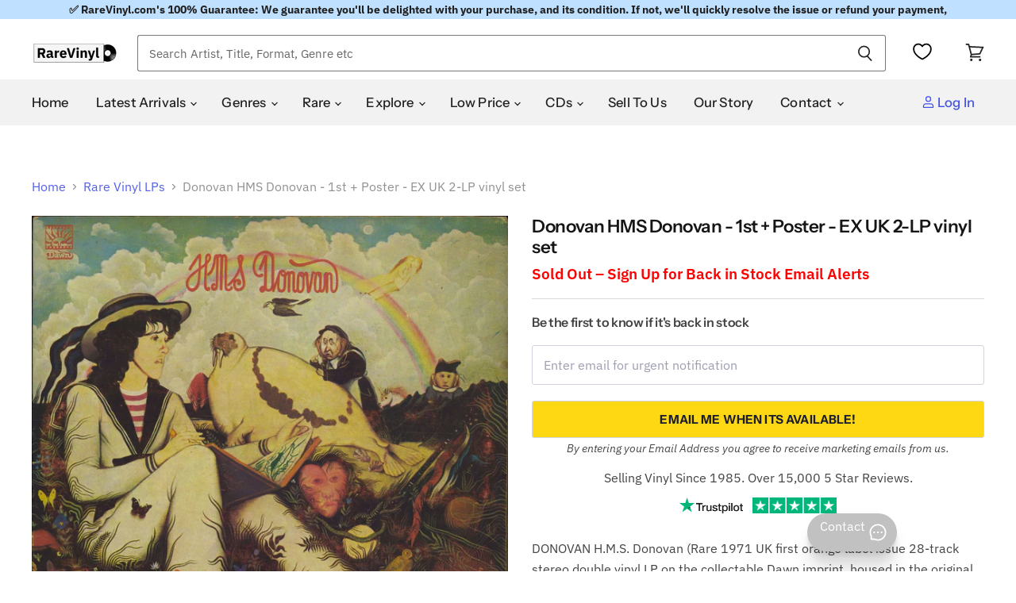

--- FILE ---
content_type: text/css
request_url: https://cdn.appmate.io/themecode/esprit-international-limited/main/custom.css?generation=1744119349141553
body_size: 191
content:
wishlist-button-block,wishlist-button-product,wishlist-button-collection{font-size:0}wishlist-link .wk-button{--icon-size: 22px !important;--icon-stroke-width: 1.8px;--icon-stroke: black;height:100%;margin:0 7px 0 5px;display:inline-block;top:26%}wishlist-link .wk-counter{--size: 20px;background-color:#ffd814;font-size:11px;top:-10px;left:-6px;border:1px solid white;color:#000}@media only screen and (max-width: 1023px){wishlist-link .wk-button{--icon-size: 20px;--icon-stroke-width: 1.4px}}wishlist-button-collection .wk-button,wishlist-button-collection .wk-button:hover{--icon-stroke: #535353;background:transparent!important;border:none!important;width:21px;min-width:21px;height:21px;min-height:21px}wishlist-button-collection .wk-floating{z-index:9}.snize-ac-results wishlist-button-collection{display:none}wishlist-button-product{display:block;margin-left:auto}wishlist-button-product .wk-button,wishlist-button-product .wk-button:hover{--icon-stroke: #212121;--icon-stroke-width: 1.6px;color:#212121;font-size:14px!important;font-weight:500;min-height:auto;top:2px}.product-pricing{display:flex}wishlist-product-card .wk-cta-button,wishlist-product-card .wk-cta-button:hover,wishlist-product-card .wk-cta-button:disabled{text-transform:uppercase;font-size:var(--font-size-button-large);letter-spacing:.01em;color:#1d1e2e;background-color:#ffd814;border:1px solid #d3d4de;font-family:"Swiss 721",serif;font-style:normal;font-weight:700}wishlist-product-card .wk-cta-button:hover{color:#4754e6;background:#9e8057;border:1px solid #c1c3cf}


--- FILE ---
content_type: text/javascript
request_url: https://us.rarevinyl.com/cdn/shop/t/143/assets/back-in-stock.js?v=68006248039052084581758006572
body_size: 359
content:
const typeOf=x=>Object.prototype.toString.call(x).slice(8,-1),DOLLAR_PREFIX_FIELDS=["first_name","last_name","phone_number","organization","title"];function gatherFormValues(values){let data={},fd=null;if(values instanceof HTMLFormElement)fd=new FormData(values);else if(values instanceof FormData)fd=values;else if(typeOf(values)==="Object")return values;if(!(fd instanceof FormData))throw new Error("Form data not found");return fd.forEach((value,key)=>{if(value=typeof value=="string"?value.trim():value,DOLLAR_PREFIX_FIELDS.includes(key)&&(key="$"+key),value)if(key=="name"){const nameParts=value.split(" ").filter(Boolean);nameParts[0]&&(data.$first_name=nameParts[0]),nameParts[1]&&(data.$last_name=nameParts.slice(1).join(" "))}else data[key]?(Array.isArray(data[key])||(data[key]=[data[key]]),data[key].push(value)):data[key]=value}),data}async function klaviyoApiRequest(url,values){let data=gatherFormValues(values);if(data._debug)return console.log("POST data::",data),new Promise((f,r)=>{let delay=800,args=Math.random()<.5?[f,delay,{ok:!0,error:null,data}]:[f,delay,{ok:!1,error:"Oops! Unable to complete the request. (fake)",data}];console.log(args),setTimeout.apply(this,args)});if(!data.a)throw new Error("Klaviyo account id is missing");if(data.g||(console.warn("Klaviyo list id is missing"),console.log("POST data::",data)),url.indexOf("back-in-stock")>=0){const payload={data:{type:"back-in-stock-subscription",attributes:{profile:{data:{type:"profile",attributes:{email:`${data.email}`}}},channels:["EMAIL"]},relationships:{variant:{data:{type:"catalog-variant",id:`$shopify:::$default:::${data.variant}`}}}}};var requestOptions={method:"POST",headers:{"Content-Type":"application/json",revision:"2024-06-15"},body:JSON.stringify(payload)};return fetch("https://a.klaviyo.com/client/back-in-stock-subscriptions?company_id=TRfq7p",requestOptions).then(result=>result.ok==!0?{ok:!0,error:null}:{ok:!1,error:result.statusText}).catch(error=>console.log("error",error))}return fetch(url,{headers:{accept:"*/*","accept-language":"en-US,en;q=0.9","content-type":"application/x-www-form-urlencoded;charset=UTF-8"},body:new URLSearchParams(data).toString(),method:"POST",mode:"cors",credentials:"omit"}).then(r=>r.json()).then(r=>{if(r&&r.status==200||r.success)return{ok:!0,error:null};console.warn("Klaviyo failed response => ",r);let errMsg=typeof r=="string"?r:null;return errMsg||(errMsg=r&&typeof r.error=="string"?r.error:"Oops! Unable to complete the request."),{ok:!1,error:errMsg}})}export const{post,postBackInStock,postNewsletter}={post:klaviyoApiRequest,postBackInStock:klaviyoApiRequest.bind(null,"https://a.klaviyo.com/onsite/components/back-in-stock/subscribe"),postNewsletter:klaviyoApiRequest.bind(null,"https://a.klaviyo.com/ajax/subscriptions/subscribe")};
//# sourceMappingURL=/cdn/shop/t/143/assets/back-in-stock.js.map?v=68006248039052084581758006572


--- FILE ---
content_type: application/javascript; charset=utf-8
request_url: https://searchanise-ef84.kxcdn.com/preload_data.4w7K6X2h9W.js
body_size: 13117
content:
window.Searchanise.preloadedSuggestions=['dead boys younger louder & snottier','rolling stones','david bowie vinyl','pink floyd vinyl','iron maiden','rolling stones vinyl','led zeppelin vinyl','beatles vinyl','madonna vinyl','elvis presley','michael jackson','bob dylan','led zeppelin','gary numan','the beatles vinyl','kate bush','u2 vinyl','black sabbath vinyl','elton john','fleetwood mac','pink floyd','iron maiden vinyl','elvis presley vinyls','queen vinyl','sex pistols','oasis vinyl','duran duran','paul mccartney','the clash','the doors','kylie minogue','jimi hendrix','depeche mode vinyl','the beatles','lana del rey','bob dylan vinyl','metallica vinyl','taylor swift','deep purple','bruce springsteen','new order','genesis vinyl','david bowie','paul weller','pet shop boys','frank zappa','black sabbath','jethro tull','pink floyd dark side of the moon','the damned','pearl jam','john lennon','george michael','joy division','elton john vinyl','grateful dead','bruce springsteen vinyl','taylor swift vinyl','bon jovi','status quo','neil young','alice cooper','frank sinatra','bob marley','the police','miles davis','the cure vinyl','king crimson','kylie minogue vinyl','gary numan vinyl','deep purple vinyl','the cure','thin lizzy','alice in chains','hip hop','kate bush vinyl','radiohead vinyl','the cult','lady gaga','michael jackson vinyl','beatles white album','picture disc','acdc vinyl','the rolling stones vinyl','beach boys','billy joel','steely dan','stone roses','neil young vinyl','depeche mode','george harrison','rush vinyl','prince vinyl','arctic monkeys','frank ocean','judas priest','guns n roses','fleetwood mac rumours','mariah carey','mike oldfield','david bowie rare','the smiths','nirvana vinyl','punk rock vinyl','talking heads','green day','stevie wonder','the jam vinyl','johnny cash','van halen','blondie vinyl','simple minds','eric clapton','the who','jethro tull vinyl','van morrison','t rex','jimi hendrix vinyl','paul weller vinyl','grateful dead vinyl','peter gabriel','bollywood vinyl','smashing pumpkins','electric light orchestra','tour programme','elvis costello','ozzy osbourne vinyl','ev\'ry time we say goodbye silver disc','dark side of the moon','pink floyd wish you were here','status quo vinyl','hawkwind vinyl','nine inch nails','kanye west','madonna picture disc','madness vinyl','duran duran vinyl','foo fighters','tears for fears','reggae vinyl','rod stewart','kiss vinyl','phil collins','the the','roxy music','janet jackson','the beatles abbey road','the clash vinyl','steely dan vinyl','rod stewart vinyl','the band','moody blues','abba vinyl','fleetwood mac vinyl','joy division vinyl','eric clapton vinyl','john martyn','billie eilish','tangerine dream','the jam','abbey road','elo vinyl','the kinks','the sweet','paul mccartney vinyl','tom petty','harry styles','roxy music vinyl','northern soul','the stone roses','new order vinyl','cliff richard','pearl jam vinyl','marillion vinyl','frank zappa vinyl','bob marley vinyl','billy joel vinyl','donna summer','whitney houston','omd vinyl','aerosmith vinyl','def leppard','diana ross','lou reed','frankie goes to hollywood','classic rock','daft punk','ub40 vinyl','ariana grande','beastie boys','judas priest vinyl','george michael vinyl','test pressing','coloured vinyl','stevie nicks','cat stevens','pink floyd the dark side of the moon','david sylvian','first pressing','marvin gaye','mf doom','the doors vinyl','the beatles sgt pepper','signed vinyl','van morrison vinyl','the eagles','elvis presley vinyl','supertramp vinyl','wishbone ash','dire straits','dead or alive','ac/dc vinyl','yes vinyl','the weeknd','bon jovi vinyl','ultravox vinyl','movie soundtrack vinyl','linkin park','tori amos','jeff buckley','kraftwerk vinyl','michael jackson thriller','iron maiden picture disc','red hot chili peppers','joni mitchell','siouxsie and the banshees','nick drake','sgt pepper\'s lonely hearts club band','nick cave','simon and garfunkel','greatest hits','japanese vinyl','human league','hip hop vinyl','heavy metal','the beatles white album','faith no more','the beatles let it be','soft cell','led zeppelin iv','pet shop boys vinyl','the beach boys','elton john goodbye yellow brick road','cocteau twins','phil collins vinyl','frank sinatra vinyl','zz top','john coltrane','ozzy osbourne','buddy holly','queen greatest hits','manic street preachers','electric light orchestra vinyl','the shadows','the fall','simple minds vinyl','talk talk','neil diamond','dire straits brothers in arms','coldplay vinyl','uriah heep','led zeppelin ii','star wars','guns n roses vinyl','megadeth vinyl','peter gabriel vinyl','erasure vinyl','the damned vinyl','now thats what i call music vinyl','tom waits','the police vinyl','billy idol','public image ltd','thin lizzy vinyl','roger waters','britney spears','stone roses vinyl','massive attack','northern soul 7 inch','the cars','one direction','tom jones','marilyn manson','manic street preachers vinyl','earth wind and fire','bill evans','kim wilde','alice cooper vinyl','sleep token','war of the worlds','box set','sex pistols never mind the bollocks','christmas vinyl','small faces','nat king cole','talking heads vinyl','miles davis kind of blue','paul simon','bryan adams','funk and soul','olivia newton john','david bowie ziggy stardust','white album','morrissey vinyl','ac dc','with the beatles','sisters of mercy','the beatles sgt pepper\'s lonely hearts club band','george benson','jeff beck','sam fender','lynyrd skynyrd vinyl','shakin stevens','autographed vinyl','cliff richard vinyl','brian eno','barbra streisand','king crimson vinyl','blur vinyl','stevie wonder vinyl','def leppard vinyl','dire straits vinyl','joni mitchell vinyl','spandau ballet','johnny cash vinyl','12 inch disco','gary moore','the stranglers vinyl','the carpenters','2001 a space odyssey','aphex twin','whitesnake vinyl','sonic youth','annie lennox','rubber soul','t rex vinyl','george harrison all things must pass','u2 the joshua tree','smashing pumpkins vinyl','the cramps','mac miller','the verve','boney m','tears for fears vinyl','the beatles a hard day\'s night','limp bizkit','jimi hendrix electric ladyland','wish you were here','led zeppelin 1','the beatles please please me','led zepplin','my chemical romance','uriah heep vinyl','big country','the monkees','killing joke','simply red','bee gees vinyl','roy orbison','dark side of the moon vinyl','james taylor','pink floyd animals','john mayer','jean michel jarre','van halen vinyl','kasabian vinyl','kendrick lamar','john mayall','porcupine tree','nina simone','jim reeves','the kinks vinyl','david bowie the rise and fall of ziggy stardust','beastie boys vinyl','dolly parton','prince purple rain','amy winehouse','the beatles revolver','culture club','inxs vinyl','the killers','santana vinyl','motown vinyl','the 1975 vinyl','arctic monkeys vinyl','blondie parallel lines','rolling stones sticky fingers','tyler the creator','mark knopfler','the beautiful south','queen a night at the opera','tool vinyl','7 inch singles','robert plant','james brown vinyl','the rolling stones','dream theater','the who vinyl','meat loaf','adam and the ants','picture discs','beach boys vinyl','tracy chapman','neil diamond vinyl','scorpions vinyl','whitney houston vinyl','eric burdon','beautiful south','lana del rey vinyl','the wall','ella fitzgerald','reggae vinyl lps','bryan ferry','chris rea','mariah carey vinyl','uk subs','spice girls','sticky fingers','cheap trick','deacon blue','elo out of the blue','mobile fidelity vinyl','captain beefheart','adam ant','xtc vinyl','the stranglers','dusty springfield','squeeze vinyl','classical vinyl','pulp vinyl','mike oldfield vinyl','steven wilson','the beatles help','bee gees','sabrina carpenter','bring me the horizon','bjork vinyl','david gilmour','stereophonics vinyl','noah kahan','the prodigy','joan baez','iggy pop','80s vinyl lps','blue note','ray charles','john lennon imagine','motley crue','the beatles the beatles white album','beyonce vinyl','barry white','supertramp breakfast in america','jesus and mary chain','rainbow vinyl','cd-r acetate','bad company','slayer vinyl','rare jazz','please please me','the mission','james last','emerson lake and palmer vinyl','picture disc vinyl','blue oyster cult','donna summer vinyl','rem vinyl','wham vinyl','john lennon vinyl','crowded house','kate bush hounds of love','the zombies','the sundays','rush the band','fairport convention','pink floyd the wall','robbie williams','echo and the bunnymen','the style council','the orb','queens of the stone age','motorhead vinyl','brian may','pet sounds','joe jackson','john denver','heavy metal vinyl','aretha franklin vinyl','travis scott','louis armstrong','eagles hotel california','j cole','billy bragg vinyl','skid row','vinyl soundtrack','aretha franklin','jeff wayne war of the worlds','white stripes','the who quadrophenia vinyl','cat stevens vinyl','ennio morricone','dua lipa','the animals','the hollies','bad company vinyl','eminem vinyl','jackson browne','howard jones','death metal','creedence clearwater revival','paul mccartney and wings','black crowes','luther vandross vinyl','joe cocker','fall out boy','kiss band','tangerine dream vinyl','rory gallagher','the rolling stones sticky fingers','the pogues','thompson twins','country music','john williams','sam cooke','janet jackson vinyl','zz top vinyl','little feat','dr hook','ramones vinyl','black flag','the charlatans','anthrax vinyl','the alarm','shirley bassey','magical mystery tour','tom petty and the heartbreakers','noel gallagher','blind faith','the beatles sgt pepper\'s','deep purple in rock','simply red vinyl','the national','green day vinyl','foo fighters vinyl','black metal','zoetrope vinyl','linda ronstadt','u2 vinyl albums','johnny winter','dean martin','half speed master vinyl','big country vinyl','bloc party','band on the run','new model army','frank ocean vinyl','bb king','suede vinyl','chaka khan','pat benatar','tracy chapman vinyl','chet baker','luther vandross','jamiroquai vinyl','oasis what\'s the story morning glory','journey vinyl','ocean colour scene','fleetwood mac rumours vinyl','coloured vinyl lps','mobile fidelity','original master recording','the temptations','the moody blues','rolling stones sticky fingers vinyl','micheal jackson','leonard cohen','nirvana nevermind','sade vinyl','stevie ray vaughan','joan armatrading','the cranberries','deep purple made in japan','miles davis vinyl','the jam vinyl singles','tv girl','the who live at leeds','herbie hancock','12 inch singles','house music','let it be','the sound of music','lionel richie','the beat','flaming lips','meat loaf bat out of hell','the stone roses vinyl','reggae rare','ed sheeran','the blue nile','kirsty maccoll','dead kennedys','jay z','the clash london calling','nina simone vinyl','gary moore vinyl','amy winehouse vinyl','shed seven','the cult vinyl','duke ellington','jimmy hendrix vinyl','tubeway army','gentle giant','sisters of mercy vinyl','tame impala','oasis vinyl definitely maybe','shaped picture disc','genesis selling england by the pound','take that','guns and roses','alan parsons project','indian vinyl','bob marley and the wailers','paul simon graceland','prefab sprout','ziggy stardust','the beetles','queen bohemian rhapsody vinyl','sammy hagar','elo out of the blue blue vinyl','stone temple pilots','classical music vinyl','lynyrd skynyrd','drum and bass','rick wakeman','counting crows','all sacd','cyndi lauper','barbara streisand vinyl','kenny rogers','pink floyd the wall vinyl','stanley kubrick','carly simon','al green','the beautiful south vinyl','the specials','red hot chili peppers vinyl','ufo vinyl','stiff little fingers','dave brubeck','punk rock','bob seger','charli xcx','freddie mercury','tom waits vinyl','marc bolan','the moody blues vinyl lps','purple rain','john mayall blues breakers','the pixies','billy ocean','mott the hoople','rory gallagher vinyl','everything but the girl','belinda carlisle','alice in chains vinyl','the who tommy','10cc vinyl','led zeppelin physical graffiti','alison moyet','prince little red corvette','new order blue monday','the beatles rubber soul','soundgarden vinyl','happy mondays','ten years after','linkin park vinyl','nancy sinatra','stevie wonder songs in the key of life','ryan adams','the dolphin','my bloody valentine','siouxsie and the banshees vinyl','black sabbath black sabbath','jimmy hendrix','kings of leon','the velvet underground & nico','ringo starr','carole king tapestry','pink floyd meddle','lloyd cole','the faces','roy harper','prog rock','tubular bells','otis redding','steve miller band','the beach boys vinyl','primal scream','cream disraeli gears','arcade fire','creedence clearwater revival vinyl','neil young harvest','the verve vinyl','gracie abrams','the sound','elvis presley lp','reputation taylor swift','massive attack vinyl','jerry lee lewis','pil metal box','midnight oil','pj harvey','cocteau twins vinyl','johnny mathis','post malone','todd rundgren','chicago vinyl','abba the album','bauhaus vinyl','machine head','dr dre','de la soul','top 500 greatest albums of all time','john coltrane vinyl','fairport convention vinyl','willie nelson','charlie parker','wolf alice','jazz funk','olivia newton-john','georgie fame','ian dury','the byrds','diamond head','pat metheny','the jacksons','madness vinyl singles','mazzy star','boomtown rats vinyl','muddy waters','kanye west vinyl','groove armada','olivia dean','ac dc vinyl','radiohead ok computer','lord of the rings','the wedding present','the style council vinyl','dinosaur jr','canned heat','peter frampton','nine inch nails vinyl','psychedelic rock','dr feelgood','abba greatest hits','jefferson airplane','robert palmer vinyl','saturday night fever','the white stripes','budgie vinyl','willie nelson vinyl','david gilmour vinyl','the beatles white album white vinyl','doobie brothers','joni mitchell blue','bad manners','daryl hall & john oates','david bowie hunky dory','david essex','biffy clyro','billy bragg','james bond','the seekers','janis joplin','box sets','noel gallagher\'s high flying birds','twenty one pilots','nick cave and the bad seeds','four tops','inspiral carpets','emerson lake and palmer','the beatles with the beatles','boston vinyl','leo sayer','the velvet underground','deacon blue vinyl','robert palmer','scott walker','the yardbirds','chris rea vinyl','bruce springsteen born to run','katy perry','record store day','black sabbath vol 4','glen campbell','dionne warwick','beatles for sale','marc almond','system of a down','the streets','beatles revolver','styx vinyl','andy williams','jeff beck vinyl','patti smith','david bowie space oddity','marillion picture disc','crowded house vinyl','little feat vinyl','daft punk vinyl','lady gaga vinyl','80’s disco 12','stranger things','the undertones','the church','all things must pass','james taylor vinyl','eddie cochran','the sweet vinyl','limp bizkit vinyl','the white album','beatles rubber soul','steve winwood','the groundhogs','tubular bells mike oldfield','prog rock vinyl','billie holiday','marvin gaye vinyl','90s dance vinyl','sound of music','saturday night fever vinyl','amy winehouse back to black','thrash metal vinyl','stan getz','the klf','al stewart','alicia keys','hotel california','two tone','the beatles yellow submarine','chappell roan','deutsche grammophon','carole king','tina turner vinyl','hall and oates','brothers in arms','barry manilow vinyl','john cale','let it bleed','etta james','kiss alive','promo poster','180 gram vinyl','david bowie diamond dogs','talk talk vinyl','wish you were here pink floyd','bat out of hell','chemical brothers','salsa vinyl','black keys','rage against the machine','oscar peterson','rolling stones some girls','bob dylan blonde on blonde','the waterboys','led zepplin vinyl','john lee hooker','santana abraxas','genesis foxtrot','procol harum','type o negative','beatles mono','wet wet wet','peter green','duran duran rio','pink floyd dark side of the moon vinyl','tom jones vinyl','soft machine','kind of blue','t shirt','snow patrol','julian cope','nazareth vinyl','allman brothers band vinyl','christopher cross','the specials vinyl','paul young','ian dury and the blockheads','uk punk','george harrison vinyl','jethro tull aqualung in vinyl','the dark side of the moon','supertramp crime of the century','faith no more vinyl','the darkness','david bowie heroes','steve earle','blink 182 vinyl','diana ross vinyl','michael jackson bad','robin trower','madonna like a virgin','liam gallagher','perry como','led zeppelin iii','the human league','humble pie','the housemartins','gorillaz vinyl','crosby stills nash and young','john barry','mylene farmer','depeche mode violator','portishead dummy','underworld vinyl','curtis mayfield','manfred mann','cdr acetate','bad omens','boomtown rats','anita baker','roger waters vinyl','taylor swift folklore','otis redding vinyl','celine dion vinyl','roxette vinyl','style council','micheal jackson vinyl','led zeppelin led zeppelin iv','barry manilow','box sets vinyl','the smiths the queen is dead','abba gold','the black crowes','yes close to the edge','golden earring','hans zimmer','jack white','metallica master of puppets','jeff buckley grace','band on the run wings','bruce springsteen born in the usa','grand funk railroad','hunky dory','tamla motown','bing crosby','the supremes','hindi vinyl','testament vinyl','kishore kumar','barclay james harvest','oingo boingo','boy george','hank williams','roger taylor','sex pistols god save the queen','dj shadow','pink floyd wish you were here vinyl','mini disc','7 inch vinyl','beautiful south vinyl','goodbye yellow brick road','goo goo dolls','olivia rodrigo','killing joke vinyl','olivia newton john vinyl','gordon lightfoot','everly brothers','autographed photograph','mad season','the pogues vinyl','ted nugent','ben folds','ten years after vinyl','stiff little fingers vinyl','marilyn manson vinyl','cream vinyl','top gun','bill withers','steve hackett','velvet underground','yes fragile','dead can dance','janis ian','cher vinyl','the stooges','the saints','john lennon double fantasy','pearl jam ten vinyl','the misfits','kiss vinyl records','gift voucher','top of the pops','shania twain','marty robbins','jethro tull stand up','diamond dogs','human nature','rush 2112 vinyl','the the infected','beatles singles','camel vinyl','britpop 90s','led zeppelin led zeppelin','beetles vinyl','madness picture disc','public image','connie francis','the beatles anthology','bad bunny','art pepper','badfinger vinyl','wishbone ash argus','street sounds','bucks fizz','richard thompson','bronski beat','bohemian rhapsody','pink floyd the division bell','sting vinyl','aztec camera','the move','northern soul albums','madonna cd','folklore taylor swift','brian wilson','brian briggs brian damage','avenged sevenfold','faithless vinyl','bob dylan highway 61 revisited','teenage fanclub','roberta flack','12 inch vinyl','elvis presley singles','tommy the who','gerry rafferty','pink floyd relics','david bowie low','ok computer','joy division unknown pleasures','the libertines','alice cooper billion dollar babies','the small faces','the white stripes you don\'t know what love is you just do as you\'re told','jimmy buffett vinyl','bonnie raitt','the cramps vinyl','boz scaggs','jason donovan','florence and the machine','deftones vinyl','queen a night at the opera vinyl','james last on vinyl','songs in the key of life','the exploited','bryan ferry vinyl','melissa etheridge','the cure disintegration','the skids','herbie hancock vinyl','alan parsons','elvis costello vinyl','smokey robinson','audiophile lp\'s','primal scream vinyl','glenn miller','norah jones','orchestral manoeuvres in the dark','saint etienne','jim croce','x ray spex','moby play','savoy brown','madonna poster','sepultura vinyl','steve hillage','fields of the nephilim','queen greatest hits vinyl','black sabbath master of reality','sinead o\'connor','1st press','mary j blige','celine dion','three dog night','beatles abbey road','no doubt','garth brooks','white lies','one direction vinyl','ac/dc back in black','en vogue','thin lizzy live and dangerous','wedding present','elton john greatest hits vinyl','the beatles magical mystery tour','guns n roses appetite for destruction','counting crows vinyl','james brown','the who singles','faith inner ex','men at work','free fire and water','oasis definitely maybe','pat benatar vinyl','elliott smith','meatloaf bat out of hell','syd barrett','the chameleons','happy mondays vinyl','david bowie aladdin sane','1980s vinyl','bon iver','the sisters of mercy','king crimson the court of the crimson','mike oldfield tubular bells','tom petty vinyl','king crimson in the court of the crimson king','grateful dead cd','kate bush the kick inside','nme article','the warning','the drifters','frank turner','various-hip hop & rap rap a definition','lionel richie vinyl','abba arrival','the hollies vinyl','alter bridge','stray cats','pulp different class','mofi vinyl','billy fury','70s vinyl','t.rex vinyl','barclay james harvest vinyl','herb alpert','stephen stills','alexander o\'neal','progressive rock','iggy pop vinyl','the strokes','michael jackson off the wall album','velvet underground and nico','beatles a hard days night','allman brothers','prince purple rain album vinyl','be bop deluxe','magnum vinyl','tamla motown singles','linda ronstadt vinyl','neil sedaka','soundtracks vinyl','cd box set','sandy denny','buddy rich','nick lowe','billy idol vinyl','bon jovi slippery when wet','david bowie the world of david bowie','deep purple machine head','blue note vinyl','bryan adams vinyl','steel pulse','ry cooder','meet the beatles','warren zevon','funeral for a friend','led zeppelin led zeppelin ii','carlos santana','toto vinyl','lou reed transformer','robert wyatt','sensational alex harvey band','jj cale','eurythmics vinyl','wu tang','ska vinyl','the charlatans vinyl','nigel kennedy','r & b soul','exile on main street vinyl','run dmc','doobie brothers vinyl','wu tang clan','sparks vinyl','petula clark','best of','butthole surfers','queen jazz','elton john captain fantastic','rush moving pictures','big audio dynamite','crosby stills & nash','joan jett','red hot chilli peppers','madonna true blue','physical graffiti','little richard','the runaways','bad religion','metallica kill em all','the three degrees','cowboy junkies','black sabbath paranoid','john martyn vinyl','doctor who','disco dancer','beatles please please me','radiohead the bends','quincy jones','donovan vinyl','beach boys pet sounds','suzanne vega','thriller michael jackson','genesis trespass','uk subs vinyl','bay city rollers','imagine john lennon','snoop dogg','the planets','king diamond','scritti politti','elliot smith','pop life','woodstock 3 record set','genisis vinyl','humble pie vinyl','the the dusk','u2 war','billy joel the stranger','dean martin vinyl','buckingham nicks','marc bolan and t rex','smooth jazz','wham last christmas','fiona apple','13th floor elevators','john denver vinyl','u2 boy','bert jansch','the eagles greatest hits','gaye bykers on acid git down shake your thang','steeleye span','brian eno vinyl','led zeppelin in through the out door','northern soul vinyl','slade rare record','bob dylan greatest hits','chuck berry hail hail rock n roll','hanoi rocks','village people','rick astley','at the drive in','tori amos vinyl','the bangles','beatles help','ian hunter','john foxx','beatles box set','blossoms there is a reason why i never returned your calls','john prine','pearl jam ten','celtic frost','albert king','peter gabriel so','queen lp','aladdin sane','dexys midnight runners','cutting crew','cabaret voltaire','robbie williams vinyl','dr john','throbbing gristle','queen news of the world','catherine wheel','tony bennett','born to run','bananarama vinyl','blue oyster cult vinyl','cream wheels of fire','def leppard hysteria','schema schema','psychedelic furs','dire straits love over gold','r.e.m on vinyl','outside inside ex','the giants of jazz','gene pitney','porcupine tree vinyl','now thats what i call music','the four seasons','frankie valli and the four seasons','tina turner','backstreet boys','richard ashcroft','gang of four','tango in the night','enigma vinyl','rare earth','k-tel lp\'s','reo speedwagon','george michael faith','muse vinyl','saxon vinyl','carol king','madness one step beyond','phantom of the opera','peter frampton frampton comes alive','the music','transvision vamp','human league dare','trance vinyl','led zeppelin the song remains the same','chris de burgh','julio iglesias','bill nelson','thelonious monk','atom heart mother','violent femmes','fontaines dc','the rolling stones their satanic majesties request','rick james','nick cave and the bad seeds vinyl','isaac hayes','the sound of music original soundtrack','joe walsh','grease soundtrack','ocean colour scene vinyl','nik kershaw','patsy cline','the band the last waltz','chris cornell','the adverts','lcd soundsystem','beatles let it be','sister sledge','howlin wolf','fleetwood mac tusk','alanis morissette','abc lexicon of love','fatboy slim','the stylistics','little angels','sex pistols vinyl','lenny kravitz','grace jones','the beatles 1962-1966','decca classical','the black keys','rush vinyl lps','cilla black','miley cyrus','various artist vinyl','appetite for destruction','fred again','playboi carti','jethro tull thick as a brick vinyl','bob seger vinyl','new york dolls','cassette tapes','wishbone ash vinyl','kula shaker','harry chapin','thrash metal','samantha fox','modern talking','the weekend','noiseworks r.i.p millie','omd 12 inch vinyl','brand new','the verve urban hymns','sade diamond life','barbecue bob barbecue blues','lee morgan','hardcore punk','rise against','the wonder stuff','mtv unplugged','rob zombie','rockabilly vinyl','rolling stones let it bleed','waylon jennings','acdc back in black','cinderella vinyl','the dickies','prince buster','lauryn hill','placebo vinyl','the rolling stones through the past darkly big hits vol 2','blue monday','cradle of filth','breakfast in america','steely dan aja vinyl','rock n roll','pink floyd pulse','jimi hendrix are you experienced vinyl','dead kennedys vinyl','the killers vinyl','inxs kick','jj lin','dolly parton vinyl','alanis morissette vinyl','in flames','elo out of the blue picture disc','donald byrd','melanie melanie','tim buckley','keith jarrett','sophie ellis bextor','metallica black album','count basie','twisted sister','jimmy buffett','now that\'s what i call music','china crisis','tour program','indigo girls','the godz','curved air','brand new heavies','uriah heep very eavy very umble','the corrs','michael jackson history','vangelis chariots of fire','misfits vinyl','the bee gees','original master recording vinyl','eurythmics eurythmics','art of noise','the police reggatta de blanc','jimmy page','eric clapton unplugged','jimmy eat world','mr big','marvin gaye whats going on','del amitri','with the beatles mono','colored vinyl','herb alpert and the tijuana brass','bridge over troubled water','new power generation','ub40 signing off','all about eve','husker du','lata mangeshkar','eagles vinyl','oasis singles','paradise lost','justin timberlake','cheap trick vinyl','steppenwolf vinyl','laura branigan','rumours fleetwood mac','selena gomez','the offspring','u2 rattle and hum','houses of the holy','japanese cd','tin machine','crystal castles','captain beyond','depeche mode vinyl 7','diana & marvin','compilation vinyl','the who my generation vinyl','beethoven symphony','the rolling stones the rolling stones vol 3','greta van fleet','django django waveforms shrink','devo vinyl','yellow submarine','jennifer lopez','king of the surf guitar','ray charles vinyl','jefferson airplane vinyl','dire straights','bruce dickinson','bob james','burt bacharach','war of the worlds vinyl','grand funk','off the wall','reo speedwagon vinyl','jerry garcia','rod stewart every picture tells a story','avril lavigne','taylor swift reputation','ultravox vienna','definitely maybe','eagles hotel california vinyl','tour itinerary','buzzcocks singles','prince picture disc','45 singles 60s 70s','fats domino','tony rice','slipknot vinyl','tygers of pan tang','jazz blues fusion','jesus christ superstar','air supply','anita baker vinyl','super furry animals','prince sign o the times','david bowie the man who sold the world','napalm death','mac demarco','great white','ben howard','the cars vinyl','niall horan','michael jackson thriller vinyl','uk garage','the rolling stones big hits high tide and green grass','split enz','iron maiden iron maiden','white label','phil collins face value','the who live at leeds vinyl lp','david cassidy','robert johnson','george jones','jimi hendrix lp','every picture tells a story','chris stapleton','skinny puppy','hot chocolate','bobby brown','nirvana unplugged','king gizzard and the lizard wizard','leonard cohen vinyl','jurassic park','mark lanegan','sigur ros','press pack','the wall pink floyd','del shannon','ride the lightning','average white band','public enemy','in rainbows','don mclean','charles mingus','boards of canada','kate bush the whole story','pet shop boys 12 vinyl','trex vinyl','holst the planets','level 42 vinyl lp','rainbow rising','brenda lee','genesis live','classical music','hothouse flowers','ecm vinyl','sheryl crow','peel sessions','david gray','a perfect circle','rage against the machine vinyl','a ha','buddy guy','the specials the specials','electric wizard','angelic upstarts','benny goodman','blue nile','master of puppets','queen sheer heart attack','dub reggae','audioslave vinyl','jimmy smith','joe sample','danzig vinyl','the midnight','the selecter','weezer vinyl','jerry goldsmith','pyotr ilyich tchaikovsky symphony no 6 in b minor pathétique','lily allen','the police synchronicity vinyl','blur parklife','fleetwood mac tango in the night','little mix','pink floyd ummagumma','gift card','frank zappa hot rats','sun ra','dio vinyl','huey lewis and the news','wasp vinyl','kings of leon vinyl','abba super trouper','gladys knight and the pips','muddy waters vinyl','tyrannosaurus rex','take that vinyl','gentle giant vinyl','peggy lee','electric light orchestra out of the blue','yazoo vinyl','the who my generation','iron maiden the number of the beast','yardbirds vinyl','lil wayne','the beatles 1967-1970','midnight magic','toni braxton','dead can dance vinyl','velvet underground vinyl','gary glitter','suzi quatro','stevie nicks vinyl','west side story','king kurt','lloyd cole and the commotions','status quo live','folk music','moody blues vinyl','grunge vinyl','harry styles vinyl','don williams','yoko ono','louis tomlinson','django django default','the kooks','kim wilde vinyl','genesis a trick of the tail','merle haggard','gloria estefan vinyl','the yes album','destiny\'s child','donny hathaway','gladys knight','blade runner','new order substance','screaming trees','disney vinyl','elvis presley 10 inch','michael jackson dangerous','rap vinyl','queen the works','born in the usa','roy ayers','led zeplin','pretty things','girls aloud','concert programmer','gil scott heron','the war of the worlds','the wildhearts','dire straits making movies','back in black','les miserables','paul van dyk','van der graaf generator','venus and mars','jack johnson vinyl','yes 3rd','biffy clyro vinyl','motorhead motorhead','bon jovi always','neil young after the gold rush','the guess who','thomas dolby','doris day','the cure vinyl lps','pantera vinyl','dave matthews band','the doors the doors','the creatures','weather report','kraftwerk autobahn','nothing but thieves','blood on the tracks','the sex pistols','give give give me','human league vinyl','tubeway army are friends electric','secret machines all at once it\'s not important','monty python','emmylou harris','neneh cherry','the blues brothers vinyl','the slits','daniel caesar','bruno mars','go west','isley brothers','the cranberries vinyl','joe strummer','mr bungle','korn vinyl','phoebe bridgers','ozzy osbourne the ultimate sin','the four tops','sex pistols anarchy in the uk','tate mcrae','vol 1 issue 12','bob dylan blood on the tracks','jackson five','madonna madonna','sheena easton','the nice','bullet for my valentine','vertigo swirl','the carpenters lp records','ronnie james dio','five star','ryuichi sakamoto','south africa','the roots','rainbow long live rock n roll','little river band','the mamas and the papas','scorpions virgin killer','robert plant vinyl','art blakey','poison vinyl','teddy pendergrass','john carpenter','autographed portrait photograph','charles aznavour','pop will eat itself','2pac vinyl','foreigner foreigner','genesis nursery cryme','madonna erotica','the coral','jimmy cliff','queens of the stone age vinyl','lightning seeds','midge ure','helen watson hanging out the washing in a small backyard','edith piaf','franz ferdinand','mos def','earth wind and fire vinyl','homeward bound','elvis vinyl','the jam in the city','urban cookie collective the key the secret 2005','the band the band','notorious big','the raes','long tall sally','the mission uk','blues brothers','april wine','sgt pepper','new model army vinyl','david bowie cd','sam fender vinyl','the big sound authority this house is where your love stands','no rome','orange juice','death in june','stranglers vinyl','sonny rollins','bill frisell','mobile fidelity sound lab','ben harper','led zeppelin 2','78 vinyl records','ian brown','stone temple pilots vinyl','grace jones vinyl','the tubes','london calling','diana ross and the supremes','let it be naked sealed','never mind the bollocks vinyl','blind melon','lita ford','jackson 5 vinyl','squeeze cool for cats vinyl','the beatles 1','their satanic majesties request','joe cocker vinyl lps','iron butterfly','icicle works','nwobhm vinyl','katrina & the waves','for us 2nd gatefold','wasp i wanna be somebody','the shirts','the monkeys','top of the pops vinyl','donald fagen','ren gill','sinead oconnor vinyl','electro hip hop','motown lps','scissor sisters','dennis brown','lana del ray','black eyed peas','elton john greatest hits','blondie singles','rammstein vinyl','julie london','pink fairies','diana krall','big star','sos band','hot chocolat','love is in control finger on the trigger','jon anderson','tracey chapman','keith richards','all over you','the who sell out','sex pistols god save the queen vinyl','beth orton','used vinyl','taj mahal','cypress hill','the the soul mining','texas vinyl','superstar hum whole new meaning','jack johnson','peter tosh','television marquee moon','brian ferry','factory records','exile on main street','band aid do they know it\'s christmas','the smashing pumpkins','signed photograph','john lennon rock n roll','sgt peppers lonely hearts club band','psychic tv','swing out sister','toyah vinyl','fortran 5 blues','soundtrack vinyl','engelbert humperdinck','candi staton','led zeppelin led zeppelin iii','jazz uk vinyl','the rod stewart album','the pretty things','please please me the beatles','george duke','quiet riot','eurythmics sweet dreams','phil collins the singles vinyl','the beatles vinyl lp','donna summer love\'s unkind','yes going for the one','elvis christmas album','the commodores','judy garland','janes addiction','tommy bolin','norah jones vinyl','first pressing vinyl lp','minor threat','the beach boys pet sounds','fear factory','rose royce','eddie vedder','madonna holiday','siamese dream','lauren hill','creedance clearwater revival','the eagles vinyl','chris isaak','hey jude','jimi hendrix band of gypsys','are you experienced','last concert in japan 180 gram purple vinyl sealed','lisa stansfield vinyl','steve vai','rare vinyl','beatles picture disc','sonic youth vinyl','sigue sigue sputnik','concert programme','soul music','wasp animal f**k like a beast','howard jones vinyl','thin lizzy jailbreak','radio head','jungle drum and bass','tour prog','real life','classic rock vinyl','queen live killers','mountain climbing','out of the blue','long pond','madonna like a prayer','queen bohemian rhapsody','the white album the beatles','morbid angel','all things must pass george harrison','queen a kind of magic','don henley','henry mancini','richard hawley'];

--- FILE ---
content_type: text/javascript; charset=utf-8
request_url: https://us.rarevinyl.com/collections/rare-vinyl-lps/products/donovan-hms-donovan-1st-plus-poster-ex-uk-2-lp-vinyl-record-double-dnld4001-767726.js
body_size: 2502
content:
{"id":7926363062463,"title":"Donovan HMS Donovan - 1st + Poster - EX UK 2-LP vinyl set","handle":"donovan-hms-donovan-1st-plus-poster-ex-uk-2-lp-vinyl-record-double-dnld4001-767726","description":"DONOVAN H.M.S. Donovan (Rare 1971 UK first orange label  issue 28-track stereo double vinyl LP on the collectable Dawn  imprint, housed in the original matte gatefold picture sleeve  complete with the limited edition fold-out colour poster. The  sleeve remains in Excellent condition with a little minor edge  scuffing \u0026amp; bright vivid colours with a small sticker mark in the  top left corner. The vinyl has minimal signs of play, and the  poster has remained folded inside the sleeve, a really nice  example DNLD4001)\u003cbr\u003e\u003cbr\u003e\u003cspan style=\"font-size: 14px; font-stretch: 100%; color: #999; font-weight: 700;\"\u003eTRACKLISTING AND EXTRA INFORMATION\u003c\/span\u003e\u003cbr\u003e01. The Walrus and the Carpenter (words by Lewis Carroll, music by Donovan Leitch) – 8:36\u003cbr\u003e02. Jabberwocky (words by Lewis Carroll, music by Donovan) – 2:37\u003cbr\u003e03. The Seller of Stars (words by Thora Stowell, music by Donovan) – 2:52\u003cbr\u003e04. Lost Time (words by Ffrida Wolfe, music by Donovan) – 2:29\u003cbr\u003e05. The Little White Road (words by Thora Stowell, music by Donovan) – 2:05\u003cbr\u003e06. The Star (traditional, arranged by Donovan) – 1:45\u003cbr\u003e07. Coulter's Candy (traditional, arranged by Donovan) – 1:44\u003cbr\u003e08. The Road (words by Lucy Diamond, music by Donovan) – 1:08\u003cbr\u003e09. Things to Wear (words by Agnes Grozier Herbertson, music by Donovan) – 1:06\u003cbr\u003e10. The Owl and the Pussycat (words by Edward Lear, music by Donovan) – 2:24\u003cbr\u003e11. Homesickness (Donovan) – 2:31\u003cbr\u003e12. Fishes in Love (Donovan) – 1:04\u003cbr\u003e13. Mr. Wind (Donovan) – 2:38\u003cbr\u003e14. Wynken, Blynken, and Nod (words by Eugene Field, music by Donovan) – 2:38\u003cbr\u003e15. Celia of the Seals (Donovan) – 3:02\u003cbr\u003e16. The Pee Song (Donovan) – 2:06\u003cbr\u003e17. The Voyage of the Moon (Donovan) – 5:18\u003cbr\u003e18. The Unicorn (Donovan) – 0:55\u003cbr\u003e19. Lord of the Dance (Sydney Carter) – 2:31\u003cbr\u003e20. Little Ben (Donovan) – 1:44\u003cbr\u003e21. Can Ye Dance (Donovan) – 1:32\u003cbr\u003e22. In an Old Fashioned Picture Book (Donovan) – 3:11\u003cbr\u003e23. The Song of the Wandering Aengus (words by William Butler Yeats, music by Donovan) – 3:56\u003cbr\u003e24. A Funny Man (words by Natalie Joan, music by Donovan) – 1:51\u003cbr\u003e25. Lord of the Reedy River (Donovan) – 2:38\u003cbr\u003e26. Henry Martin (traditional, arranged by Donovan) – 5:08\u003cbr\u003e27. Queen Mab (words by Thomas Hood, music by Donovan) – 2:18\u003cbr\u003e28. La Moora (Donovan) – 2:21\u003cbr\u003e\u003cbr\u003e\u003cstrong\u003eArtist\u003c\/strong\u003e - \u003ca href=\"\/collections\/donovan\" title=\"Click to see complete listing of Donovan\"\u003eDonovan\u003c\/a\u003e (click link for complete listing)\u003cbr\u003e\u003cstrong\u003eTitle\u003c\/strong\u003e - \u003ca href=\"\/pages\/search-results-page?q=Donovan+HMS+Donovan\" title=\"Click to see more products with the title HMS Donovan\"\u003e HMS Donovan\u003c\/a\u003e (click link for more of the same title)\u003cbr\u003e\u003cstrong\u003eYear of Release\u003c\/strong\u003e - 1971\u003cbr\u003e\u003cstrong\u003eFormat\u003c\/strong\u003e - 2-LP vinyl record set (Double LP Album)\u003cbr\u003e\u003cstrong\u003eRecord Label\u003c\/strong\u003e - Dawn\u003cbr\u003e\u003cstrong\u003eCatalogue No\u003c\/strong\u003e - \u003ca href=\"\/pages\/search-results-page?q=DNLD4001\" title=\"Click to see more products with the catalogue number DNLD4001\"\u003eDNLD4001\u003c\/a\u003e (click link for more)\u003cbr\u003e\u003cstrong\u003eCountry of Origin\u003c\/strong\u003e - \u003ca href=\"\/collections\/uk-imports\" title=\"Click to see more items from United Kingdom (UK)\"\u003eUnited Kingdom (UK)\u003c\/a\u003e\u003cbr\u003e\u003cstrong\u003eLanguage\u003c\/strong\u003e - Regardless of country of origin all tracks are sung in English, unless otherwise stated in our description.\u003cbr\u003e\u003cstrong\u003eAdditional info\u003c\/strong\u003e - Deleted, Picture Sleeve\u003cbr\u003e\u003cstrong\u003eGlobal Trade Item Number (GTIN)\u003c\/strong\u003e - 5053201010106\u003cbr\u003e\u003cstrong\u003eCondition\u003c\/strong\u003e - This item is in Excellent condition or better (unless it says otherwise in the above description). We buy items as close to Mint condition as possible and many will be unplayed and as close to new as you could hope to find. Irrespective of the source, all of our collectables meet our strict grading and are 100% guaranteed.  \u003ca href=\"\/pages\/grading-your-collection\" title=\"Click here for more information about item conditions\"\u003e\u003cu\u003eClick here\u003c\/u\u003e\u003c\/a\u003e for more info.\u003cbr\u003e\u003cstrong\u003eRareVinyl.com Ref No\u003c\/strong\u003e - DOV2LHM767726  \u003cbr\u003e\u003cbr\u003e\u003cspan style=\"font-size: 14px; font-stretch: 100%; color: #999; font-weight: 700;\"\u003eGENRES\u003c\/span\u003e\u003cbr\u003e\u003ca href=\"\/collections\/60s-rock\" title=\"Click to view more 60s Rock items\"\u003e60s Rock\u003c\/a\u003e, \u003ca href=\"\/collections\/70s-artists\" title=\"Click to view more 70s Artists items\"\u003e70s Artists\u003c\/a\u003e, \u003ca href=\"\/collections\/70s-rock\" title=\"Click to view more 70s Rock items\"\u003e70s Rock\u003c\/a\u003e, \u003ca href=\"\/collections\/folk\" title=\"Click to view more Folk items\"\u003eFolk\u003c\/a\u003e, \u003ca href=\"\/collections\/singer-songwriter\" title=\"Click to view more Singer\/Songwriter items\"\u003eSinger\/Songwriter\u003c\/a\u003e.\u003cbr\u003e\u003cbr\u003e\u003cspan style=\"font-size: 14px; font-stretch: 100%; color: #999; font-weight: 700;\"\u003eREFERENCE\u003c\/span\u003e\u003cbr\u003e\u003cstrong\u003eEmail\u003c\/strong\u003e - \u003ca href=\"mailto:sales@rarevinyl.com\"\u003esales@rarevinyl.com\u003c\/a\u003e to contact our sales team.\u003cbr\u003e\u003cstrong\u003eRareVinyl.com Reference Number\u003c\/strong\u003e - DOV2LHM767726  \u003cbr\u003e\u003cbr\u003e\u003cspan style=\"font-size: 14px; font-stretch: 100%; color: #999; font-weight: 700;\"\u003eSELL TO US\u003c\/span\u003e\u003cbr\u003e\u003cstrong\u003eGot vinyl records, CDs or music memorabilia to sell?\u003c\/strong\u003e – Sell to us at our buying site \u003ca href=\"https:\/\/vinyl-wanted.com\/?utm_source=RareVinyl-ProductPage\" target=\"_blank\" title=\"Click here to sell to us\"\u003ehttps:\/\/vinyl-wanted.com\u003c\/a\u003e\u003cbr\u003e","published_at":"2024-07-31T16:45:36+01:00","created_at":"2024-07-31T16:45:48+01:00","vendor":"Donovan","type":"Collectable","tags":["2-LP vinyl set","AllAlbums","allvinyl","decade-1970s","Deleted","genre-60s Rock","genre-70s Artists","genre-70s Rock","genre-Folk","genre-Singer\/Songwriter","Picture Sleeve","postage_2L","SEARCHANISE_IGNORE","UK","United Kingdom","vinyl","vinyllps","year-1971"],"price":35400,"price_min":35400,"price_max":35400,"available":false,"price_varies":false,"compare_at_price":null,"compare_at_price_min":0,"compare_at_price_max":0,"compare_at_price_varies":false,"variants":[{"id":43583553962175,"title":"Default Title","option1":"Default Title","option2":null,"option3":null,"sku":"DOV2LHM767726","requires_shipping":true,"taxable":true,"featured_image":null,"available":false,"name":"Donovan HMS Donovan - 1st + Poster - EX UK 2-LP vinyl set","public_title":null,"options":["Default Title"],"price":35400,"weight":500,"compare_at_price":null,"inventory_management":"shopify","barcode":"5053201010106","requires_selling_plan":false,"selling_plan_allocations":[]}],"images":["\/\/cdn.shopify.com\/s\/files\/1\/0566\/5105\/5295\/files\/donovan-hms-donovan-1st-plus-poster-ex-uk-2-lp-vinyl-record-double-dnld4001-767726.jpg?v=1722444603","\/\/cdn.shopify.com\/s\/files\/1\/0566\/5105\/5295\/files\/donovan-hms-donovan-1st-plus-poster-ex-uk-2-lp-vinyl-record-double-dov2lhm767726-767726b.jpg?v=1722444603","\/\/cdn.shopify.com\/s\/files\/1\/0566\/5105\/5295\/files\/donovan-hms-donovan-1st-plus-poster-ex-uk-2-lp-vinyl-record-double-767726c.jpg?v=1722444603"],"featured_image":"\/\/cdn.shopify.com\/s\/files\/1\/0566\/5105\/5295\/files\/donovan-hms-donovan-1st-plus-poster-ex-uk-2-lp-vinyl-record-double-dnld4001-767726.jpg?v=1722444603","options":[{"name":"Title","position":1,"values":["Default Title"]}],"url":"\/products\/donovan-hms-donovan-1st-plus-poster-ex-uk-2-lp-vinyl-record-double-dnld4001-767726","media":[{"alt":"Donovan HMS Donovan - 1st + Poster - EX UK 2-LP vinyl record set (Double LP Album) DNLD4001","id":29332337459391,"position":1,"preview_image":{"aspect_ratio":1.02,"height":1255,"width":1280,"src":"https:\/\/cdn.shopify.com\/s\/files\/1\/0566\/5105\/5295\/files\/donovan-hms-donovan-1st-plus-poster-ex-uk-2-lp-vinyl-record-double-dnld4001-767726.jpg?v=1722444603"},"aspect_ratio":1.02,"height":1255,"media_type":"image","src":"https:\/\/cdn.shopify.com\/s\/files\/1\/0566\/5105\/5295\/files\/donovan-hms-donovan-1st-plus-poster-ex-uk-2-lp-vinyl-record-double-dnld4001-767726.jpg?v=1722444603","width":1280},{"alt":"Donovan HMS Donovan - 1st + Poster - EX UK 2-LP vinyl record set (Double LP Album) DOV2LHM767726","id":29332337492159,"position":2,"preview_image":{"aspect_ratio":1.015,"height":1261,"width":1280,"src":"https:\/\/cdn.shopify.com\/s\/files\/1\/0566\/5105\/5295\/files\/donovan-hms-donovan-1st-plus-poster-ex-uk-2-lp-vinyl-record-double-dov2lhm767726-767726b.jpg?v=1722444603"},"aspect_ratio":1.015,"height":1261,"media_type":"image","src":"https:\/\/cdn.shopify.com\/s\/files\/1\/0566\/5105\/5295\/files\/donovan-hms-donovan-1st-plus-poster-ex-uk-2-lp-vinyl-record-double-dov2lhm767726-767726b.jpg?v=1722444603","width":1280},{"alt":"Donovan HMS Donovan - 1st + Poster - EX UK 2-LP vinyl record set (Double LP Album)","id":29332337524927,"position":3,"preview_image":{"aspect_ratio":1.02,"height":1255,"width":1280,"src":"https:\/\/cdn.shopify.com\/s\/files\/1\/0566\/5105\/5295\/files\/donovan-hms-donovan-1st-plus-poster-ex-uk-2-lp-vinyl-record-double-767726c.jpg?v=1722444603"},"aspect_ratio":1.02,"height":1255,"media_type":"image","src":"https:\/\/cdn.shopify.com\/s\/files\/1\/0566\/5105\/5295\/files\/donovan-hms-donovan-1st-plus-poster-ex-uk-2-lp-vinyl-record-double-767726c.jpg?v=1722444603","width":1280}],"requires_selling_plan":false,"selling_plan_groups":[]}